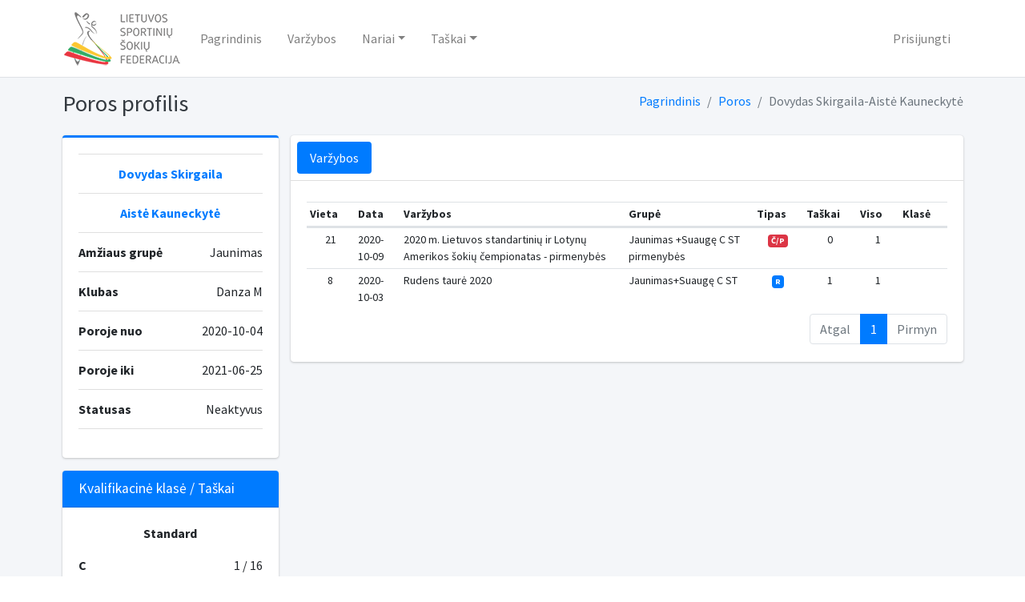

--- FILE ---
content_type: text/html; charset=UTF-8
request_url: https://db.dancesport.lt/couple/5b9f9664-f117-4f36-99a2-9cfac7bf1d5d
body_size: 3695
content:
<!DOCTYPE html>
<html lang="en">
<head>

    <!-- Global site tag (gtag.js) - Google Analytics -->
    <script async src="https://www.googletagmanager.com/gtag/js?id=UA-169401995-1"></script>
    <script>
        window.dataLayer = window.dataLayer || [];
        function gtag(){dataLayer.push(arguments);}
        gtag('js', new Date());

        gtag('config', 'UA-169401995-1');
    </script>
    <script>
        if(/MSIE \d|Trident.*rv:/.test(navigator.userAgent)) {
            window.location = 'microsoft-edge:' + window.location;
            setTimeout(function() {
                window.location = 'https://go.microsoft.com/fwlink/?linkid=2135547';
            }, 1);
        }
    </script>
    <meta charset="utf-8">
    <meta name="viewport" content="width=device-width, initial-scale=1">
    <meta http-equiv="x-ua-compatible" content="ie=edge">

    <title>Dancesport.lt | Database</title>

    <!-- Font Awesome Icons -->
    <link rel="stylesheet" href="/assets/plugins/fontawesome-free/css/all.min.css">
    <!-- iCheck for checkboxes and radio inputs -->
    <link rel="stylesheet" href="/assets/plugins/icheck-bootstrap/icheck-bootstrap.min.css">
    <!-- Select2 -->
    <link rel="stylesheet" href="/assets/plugins/select2/css/select2.min.css">
    <link rel="stylesheet" href="/assets/plugins/select2-bootstrap4-theme/select2-bootstrap4.min.css">
    <!-- Theme style -->
    <link rel="stylesheet" href="/assets/dist/css/adminlte.min.css">
    <!-- DataTables -->
    <link rel="stylesheet" href="/assets/plugins/datatables-bs4/css/dataTables.bootstrap4.css">
    <!-- Datepicker -->
    <link rel="stylesheet" href="/assets/plugins/bootstrap-datepicker-1.9.0-dist/css/bootstrap-datepicker.min.css">
    <!-- Ionicons -->
    <link rel="stylesheet" href="https://code.ionicframework.com/ionicons/2.0.1/css/ionicons.min.css">
    <!-- Bootstrap switch -->
    <link href="https://cdn.jsdelivr.net/gh/gitbrent/bootstrap4-toggle@3.6.1/css/bootstrap4-toggle.min.css" rel="stylesheet">
    <!-- SweetAlert2 -->
    <script src="https://cdn.jsdelivr.net/npm/sweetalert2@9"></script>
    <!-- flag-icon-css -->
    <link rel="stylesheet" href="https://cdnjs.cloudflare.com/ajax/libs/flag-icon-css/3.3.0/css/flag-icon.min.css">
    <!-- Google Font: Source Sans Pro -->
    <link href="https://fonts.googleapis.com/css?family=Source+Sans+Pro:300,400,400i,700" rel="stylesheet">
    </head>
<body class="hold-transition layout-top-nav">
<div class="wrapper">
    <!-- Navbar -->
    <nav class="main-header navbar navbar-expand-md navbar-light navbar-white">
        <div class="container">
            <a href="/" class="navbar-brand">
                <img src="/assets/images/logo1.png" alt="DancesportDB" class="brand-image-xl"
                     style="opacity: .8">
            </a>

            <button class="navbar-toggler order-1" type="button" data-toggle="collapse" data-target="#navbarCollapse" aria-controls="navbarCollapse" aria-expanded="false" aria-label="Toggle navigation">
                <span class="navbar-toggler-icon"></span>
            </button>

            <div class="collapse navbar-collapse order-3" id="navbarCollapse">
                <!-- Left navbar links -->
                <ul class="navbar-nav">
                    <li class="nav-item">
                        <a href="http://www.dancesport.lt/" class="nav-link">Pagrindinis</a>
                    </li>
                    <li class="nav-item">
                        <a href="/competitions" class="nav-link">Varžybos</a>
                    </li>
                    <li class="nav-item dropdown">
                        <a id="dropdownSubMenu1" href="#" data-toggle="dropdown" aria-haspopup="true" aria-expanded="false" class="nav-link dropdown-toggle">Nariai</a>
                        <ul aria-labelledby="dropdownSubMenu1" class="dropdown-menu border-0 shadow">
                            <li><a href="/athletes" class="dropdown-item">Sportininkai</a></li>
                            <li><a href="/couples" class="dropdown-item">Poros</a></li>
                            <li><a href="/officials" class="dropdown-item">Oficialūs nariai</a></li>
                            <li><a href="/clubs" class="dropdown-item">Klubai</a></li>
                            <li><a href="/professionals" class="dropdown-item">PL lyga</a></li>
                        </ul>
                    </li>
                    <li class="nav-item dropdown">
                        <a id="dropdownSubMenu1" href="#" data-toggle="dropdown" aria-haspopup="true" aria-expanded="false" class="nav-link dropdown-toggle">Taškai</a>
                        <ul aria-labelledby="dropdownSubMenu1" class="dropdown-menu border-0 shadow">
                            <li><a href="/qualification" class="dropdown-item">Kvalifikaciniai taškai</a></li>
                            <li><a href="/ranking/2025" class="dropdown-item">Reitingo taškai</a></li>
                            <li><a href="https://docs.google.com/spreadsheets/u/3/d/e/2PACX-1vQOxVe_fg64W_wvQKsWzXLTedD5pZV_1xfkzO9t0uMaV4tlcJtDBviWmD9umli42sGlIGZJrai7s3Qq/pubhtml?gid=0&single=true" target="_blank" class="dropdown-item">Solo Latino taškai</a></li>
                            <li><a href="https://docs.google.com/spreadsheets/d/e/2PACX-1vSow2fIBf1JCUL7SMUV41ILLLfSYRK22hWoaaBUifDQdrjUSRnUeqLS0tFI2IAsurvGMsr1-ZA1LH1u/pubhtml" target="_blank" class="dropdown-item">Vaikai E4 taškai</a></li>
                        </ul>
                    </li>
                                                                            </ul>
            </div>
            <!-- Right navbar links -->
            <ul class="order-1 order-md-3 navbar-nav navbar-no-expand ml-auto">
                                        <li class="nav-item">
                            <a href="/login" class="nav-link">Prisijungti</a>
                        </li>
                                            </ul>
        </div>
    </nav>
    <!-- /.navbar -->

    <!-- Content Wrapper. Contains page content -->
    <div class="content-wrapper">
        <div class="content-header">
            <div class="container">
                <div class="row mb-2">
                    <div class="col-sm-6">
                        <h1 class="m-0 text-dark"> Poros profilis</h1>
                    </div><!-- /.col -->
                    <div class="col-sm-6">
                        <ol class="breadcrumb float-sm-right">
                                <li class="breadcrumb-item"><a href="/">Pagrindinis</a></li>
    <li class="breadcrumb-item"><a href="/couples">Poros</a></li>
    <li class="breadcrumb-item active">Dovydas Skirgaila-Aistė Kauneckytė</li>
                        </ol>
                    </div><!-- /.col -->
                </div><!-- /.row -->
            </div><!-- /.container-fluid -->
        </div>
        <div class="content">
            <div class="container">
                <div class="row">
                    <div class="col-md-12">
                                                                                                                                                                                                            <div class="row">
        <div class="col-md-3">
            <!-- Profile Image -->
            <div class="card card-primary card-outline">
                <div class="card-body box-profile">
                    <ul class="list-group list-group-unbordered mb-3">
                        <li class="list-group-item">
                            <div class="text-center">
                                <a href="/athlete/90efe979-4a89-4cd9-b8c9-e81a6231bcd0"><b>Dovydas Skirgaila</b></a>
                            </div>
                        </li>
                        <li class="list-group-item">
                            <div class="text-center">
                            <a href="/athlete/88525578-2935-4674-8e79-321e3d249245"><b>Aistė Kauneckytė</b></a>
                            </div>
                        </li>
                        <li class="list-group-item">
                            <b>Amžiaus grupė</b> <a class="float-right">
                                Jaunimas
                                                            </a>
                        </li>
                        <li class="list-group-item">
                            <b>Klubas</b> <a class="float-right">
                                Danza M                             </a>
                        </li>
                        <li class="list-group-item">
                            <b>Poroje nuo</b> <a class="float-right">2020-10-04</a>
                        </li>
                        <li class="list-group-item">
                            <b>Poroje iki</b> <a class="float-right">2021-06-25</a>
                        </li>
                        <li class="list-group-item">
                            <b>Statusas</b> <a class="float-right">
                                Neaktyvus
                                                            </a>
                        </li>
                    </ul>
                </div>
                <!-- /.card-body -->
            </div>
            <!-- /.card -->

                            <div class="card card-primary">
                    <div class="card-header">
                        <h3 class="card-title">Kvalifikacinė klasė / Taškai</h3>
                    </div>
                    <!-- /.card-header -->
                    <div class="card-body">

                                                    <p class="text-center"><strong> Standard</strong></p>
                            <p>
                                <b>C</b>
                                                                <a class="float-right">1 / 16</a>
                            </p>
                            <hr>
                            <p class="text-center"><strong> Latin</strong></p>
                            <p>
                                <b>C</b>
                                                                <a class="float-right">0 / 16</a>
                            </p>
                                            </div>
                    <!-- /.card-body -->
                </div>
                    </div>

        <!-- /.col -->
        <div class="col-md-9">
            <div class="card">
                <div class="card-header p-2">
                    <ul class="nav nav-pills">
                        <li class="nav-item"><a class="nav-link active" href="#competitions" data-toggle="tab">Varžybos</a></li>
                    </ul>
                </div><!-- /.card-header -->
                <div class="card-body">
                    <div class="tab-content">
                        <div class="active tab-pane" id="competitions">
                            <div class="table-responsive">
                                <table id="athlete_profile" class="table table-sm text-sm">
                                    <thead>
                                    <tr>
                                        <th>Vieta</th>
                                        <th>Data</th>
                                        <th>Varžybos</th>
                                        <th width="20%">Grupė</th>
                                        <th>Tipas</th>
                                        <th>Taškai</th>
                                        <th>Viso</th>
                                        <th>Klasė</th>
                                    </tr>
                                    </thead>
                                    <tbody>
                                                                            <tr >
                                            <td class="text-center">21</td>
                                            <td>2020-10-09</td>
                                            <td>2020 m. Lietuvos standartinių ir Lotynų Amerikos šokių čempionatas - pirmenybės</td>
                                            <td>Jaunimas +Suaugę C ST pirmenybės</td>
                                                                                            <td class="text-center"><span class="badge badge-danger">Č/P</span></td>
                                                                                        <td class="text-center">0</td>
                                            <td class="text-center">1</td>
                                            <td>
                                                                                                                                            </td>
                                        </tr>
                                                                            <tr >
                                            <td class="text-center">8</td>
                                            <td>2020-10-03</td>
                                            <td>Rudens taurė 2020</td>
                                            <td>Jaunimas+Suaugę C ST</td>
                                                                                            <td class="text-center"><span class="badge badge-primary">R</span></td>
                                                                                        <td class="text-center">1</td>
                                            <td class="text-center">1</td>
                                            <td>
                                                                                                                                            </td>
                                        </tr>
                                                                        </tbody>
                                </table>
                            </div>
                        </div>
                        <!-- /.tab-pane -->
                    </div>
                    <!-- /.tab-content -->
                </div><!-- /.card-body -->
            </div>
            <!-- /.nav-tabs-custom -->
        </div>
        <!-- /.col -->
    </div>
                    </div>
                </div>
            </div>
        </div>
    </div>
    <!-- /.content-wrapper -->
    
    <!-- Main Footer -->
    <footer class="main-footer">
        <!-- To the right -->
        <div class="float-right d-none d-sm-inline">
            info@dancesport.lt
        </div>
        <!-- Default to the left -->
        <strong> &copy; 2021 <a href="https://dancesport.lt">Dancesport.lt</a>.</strong> Visos teisės saugomos
    </footer>
</div>
<!-- ./wrapper -->
<!-- REQUIRED SCRIPTS -->
<!-- jQuery -->
<script src="/assets/plugins/jquery/jquery.min.js"></script>
<!-- Bootstrap 4 -->
<script src="/assets/plugins/bootstrap/js/bootstrap.bundle.min.js"></script>
<!-- Select2 -->
<script src="/assets/plugins/select2/js/select2.full.min.js"></script>
<!-- AdminLTE App -->
<script src="/assets/dist/js/adminlte.min.js"></script>
<!-- Datepicker -->
<script src="/assets/plugins/bootstrap-datepicker-1.9.0-dist/js/bootstrap-datepicker.min.js"></script>
<script src="/assets/plugins/bootstrap-datepicker-1.9.0-dist/locales/bootstrap-datepicker.lt.min.js"></script>
<!-- DataTables -->
<script src="/assets/plugins/datatables/jquery.dataTables.js"></script>
<script src="/assets/plugins/datatables-bs4/js/dataTables.bootstrap4.js"></script>
<!-- BootstrapSwitch -->
<script src="https://cdn.jsdelivr.net/gh/gitbrent/bootstrap4-toggle@3.6.1/js/bootstrap4-toggle.min.js"></script>
<!-- InputMask -->
<script src="/assets/plugins/moment/moment.min.js"></script>
<!-- AdminLTE for demo purposes -->
<script>
$(function () {
    var table = $('#athlete_profile').DataTable({
        /*"order": [[1, "desc"]],*/
        "ordering" : false,
        "language": {
            "infoEmpty": "Nėra įrašų",
            "emptyTable": "Nėra įrašų",
            "paginate": {
                "previous": "Atgal",
                "next": "Pirmyn"
            },

        },
        "paging": true,
        "pageLength": 20,
        "lengthChange": false,
        "info": false,
        "autoWidth": false,
        "dom": 'lrtip',
    });
})
</script>
</body>
</html>


--- FILE ---
content_type: text/css
request_url: https://db.dancesport.lt/assets/plugins/icheck-bootstrap/icheck-bootstrap.min.css
body_size: 1587
content:
/*!
 * icheck-bootstrap v3.0.1 (https://github.com/bantikyan/icheck-bootstrap)
 * Copyright 2018 Hovhannes Bantikyan.
 * Licensed under MIT (https://github.com/bantikyan/icheck-bootstrap/blob/master/LICENSE)
 */[class*=icheck-]{min-height:22px;margin-top:6px!important;margin-bottom:6px!important;padding-left:0}.icheck-inline{display:inline-block}.icheck-inline+.icheck-inline{margin-left:.75rem;margin-top:6px}[class*=icheck-]>label{padding-left:29px!important;min-height:22px;line-height:22px;display:inline-block;position:relative;vertical-align:top;margin-bottom:0;font-weight:400;cursor:pointer}[class*=icheck-]>input:first-child{position:absolute!important;opacity:0;margin:0}[class*=icheck-]>input:first-child:disabled{cursor:default}[class*=icheck-]>input:first-child+input[type=hidden]+label::before,[class*=icheck-]>input:first-child+label::before{content:"";display:inline-block;position:absolute;width:22px;height:22px;border:1px solid #D3CFC8;border-radius:0;margin-left:-29px}[class*=icheck-]>input:first-child:checked+input[type=hidden]+label::after,[class*=icheck-]>input:first-child:checked+label::after{content:"";display:inline-block;position:absolute;top:0;left:0;width:7px;height:10px;border:2px solid #fff;border-left:none;border-top:none;transform:translate(7.75px,4.5px) rotate(45deg);-ms-transform:translate(7.75px,4.5px) rotate(45deg)}[class*=icheck-]>input[type=radio]:first-child+input[type=hidden]+label::before,[class*=icheck-]>input[type=radio]:first-child+label::before{border-radius:50%}[class*=icheck-]>input:first-child:not(:checked):not(:disabled):hover+input[type=hidden]+label::before,[class*=icheck-]>input:first-child:not(:checked):not(:disabled):hover+label::before{border-width:2px}[class*=icheck-]>input:first-child:disabled+input[type=hidden]+label,[class*=icheck-]>input:first-child:disabled+input[type=hidden]+label::before,[class*=icheck-]>input:first-child:disabled+label,[class*=icheck-]>input:first-child:disabled+label::before{pointer-events:none;cursor:default;filter:alpha(opacity=65);-webkit-box-shadow:none;box-shadow:none;opacity:.65}.icheck-default>input:first-child:not(:checked):not(:disabled):hover+input[type=hidden]+label::before,.icheck-default>input:first-child:not(:checked):not(:disabled):hover+label::before{border-color:#adadad}.icheck-default>input:first-child:checked+input[type=hidden]+label::before,.icheck-default>input:first-child:checked+label::before{background-color:#e6e6e6;border-color:#adadad}.icheck-default>input:first-child:checked+input[type=hidden]+label::after,.icheck-default>input:first-child:checked+label::after{border-bottom-color:#333;border-right-color:#333}.icheck-primary>input:first-child:not(:checked):not(:disabled):hover+input[type=hidden]+label::before,.icheck-primary>input:first-child:not(:checked):not(:disabled):hover+label::before{border-color:#2e6da4}.icheck-primary>input:first-child:checked+input[type=hidden]+label::before,.icheck-primary>input:first-child:checked+label::before{background-color:#337ab7;border-color:#2e6da4}.icheck-success>input:first-child:not(:checked):not(:disabled):hover+input[type=hidden]+label::before,.icheck-success>input:first-child:not(:checked):not(:disabled):hover+label::before{border-color:#4cae4c}.icheck-success>input:first-child:checked+input[type=hidden]+label::before,.icheck-success>input:first-child:checked+label::before{background-color:#5cb85c;border-color:#4cae4c}.icheck-info>input:first-child:not(:checked):not(:disabled):hover+input[type=hidden]+label::before,.icheck-info>input:first-child:not(:checked):not(:disabled):hover+label::before{border-color:#46b8da}.icheck-info>input:first-child:checked+input[type=hidden]+label::before,.icheck-info>input:first-child:checked+label::before{background-color:#5bc0de;border-color:#46b8da}.icheck-warning>input:first-child:not(:checked):not(:disabled):hover+input[type=hidden]+label::before,.icheck-warning>input:first-child:not(:checked):not(:disabled):hover+label::before{border-color:#eea236}.icheck-warning>input:first-child:checked+input[type=hidden]+label::before,.icheck-warning>input:first-child:checked+label::before{background-color:#f0ad4e;border-color:#eea236}.icheck-danger>input:first-child:not(:checked):not(:disabled):hover+input[type=hidden]+label::before,.icheck-danger>input:first-child:not(:checked):not(:disabled):hover+label::before{border-color:#d43f3a}.icheck-danger>input:first-child:checked+input[type=hidden]+label::before,.icheck-danger>input:first-child:checked+label::before{background-color:#d9534f;border-color:#d43f3a}.icheck-turquoise>input:first-child:not(:checked):not(:disabled):hover+input[type=hidden]+label::before,.icheck-turquoise>input:first-child:not(:checked):not(:disabled):hover+label::before{border-color:#1abc9c}.icheck-turquoise>input:first-child:checked+input[type=hidden]+label::before,.icheck-turquoise>input:first-child:checked+label::before{background-color:#1abc9c;border-color:#1abc9c}.icheck-emerland>input:first-child:not(:checked):not(:disabled):hover+input[type=hidden]+label::before,.icheck-emerland>input:first-child:not(:checked):not(:disabled):hover+label::before{border-color:#2ecc71}.icheck-emerland>input:first-child:checked+input[type=hidden]+label::before,.icheck-emerland>input:first-child:checked+label::before{background-color:#2ecc71;border-color:#2ecc71}.icheck-peterriver>input:first-child:not(:checked):not(:disabled):hover+input[type=hidden]+label::before,.icheck-peterriver>input:first-child:not(:checked):not(:disabled):hover+label::before{border-color:#3498db}.icheck-peterriver>input:first-child:checked+input[type=hidden]+label::before,.icheck-peterriver>input:first-child:checked+label::before{background-color:#3498db;border-color:#3498db}.icheck-amethyst>input:first-child:not(:checked):not(:disabled):hover+input[type=hidden]+label::before,.icheck-amethyst>input:first-child:not(:checked):not(:disabled):hover+label::before{border-color:#9b59b6}.icheck-amethyst>input:first-child:checked+input[type=hidden]+label::before,.icheck-amethyst>input:first-child:checked+label::before{background-color:#9b59b6;border-color:#9b59b6}.icheck-wetasphalt>input:first-child:not(:checked):not(:disabled):hover+input[type=hidden]+label::before,.icheck-wetasphalt>input:first-child:not(:checked):not(:disabled):hover+label::before{border-color:#34495e}.icheck-wetasphalt>input:first-child:checked+input[type=hidden]+label::before,.icheck-wetasphalt>input:first-child:checked+label::before{background-color:#34495e;border-color:#34495e}.icheck-greensea>input:first-child:not(:checked):not(:disabled):hover+input[type=hidden]+label::before,.icheck-greensea>input:first-child:not(:checked):not(:disabled):hover+label::before{border-color:#16a085}.icheck-greensea>input:first-child:checked+input[type=hidden]+label::before,.icheck-greensea>input:first-child:checked+label::before{background-color:#16a085;border-color:#16a085}.icheck-nephritis>input:first-child:not(:checked):not(:disabled):hover+input[type=hidden]+label::before,.icheck-nephritis>input:first-child:not(:checked):not(:disabled):hover+label::before{border-color:#27ae60}.icheck-nephritis>input:first-child:checked+input[type=hidden]+label::before,.icheck-nephritis>input:first-child:checked+label::before{background-color:#27ae60;border-color:#27ae60}.icheck-belizehole>input:first-child:not(:checked):not(:disabled):hover+input[type=hidden]+label::before,.icheck-belizehole>input:first-child:not(:checked):not(:disabled):hover+label::before{border-color:#2980b9}.icheck-belizehole>input:first-child:checked+input[type=hidden]+label::before,.icheck-belizehole>input:first-child:checked+label::before{background-color:#2980b9;border-color:#2980b9}.icheck-wisteria>input:first-child:not(:checked):not(:disabled):hover+input[type=hidden]+label::before,.icheck-wisteria>input:first-child:not(:checked):not(:disabled):hover+label::before{border-color:#8e44ad}.icheck-wisteria>input:first-child:checked+input[type=hidden]+label::before,.icheck-wisteria>input:first-child:checked+label::before{background-color:#8e44ad;border-color:#8e44ad}.icheck-midnightblue>input:first-child:not(:checked):not(:disabled):hover+input[type=hidden]+label::before,.icheck-midnightblue>input:first-child:not(:checked):not(:disabled):hover+label::before{border-color:#2c3e50}.icheck-midnightblue>input:first-child:checked+input[type=hidden]+label::before,.icheck-midnightblue>input:first-child:checked+label::before{background-color:#2c3e50;border-color:#2c3e50}.icheck-sunflower>input:first-child:not(:checked):not(:disabled):hover+input[type=hidden]+label::before,.icheck-sunflower>input:first-child:not(:checked):not(:disabled):hover+label::before{border-color:#f1c40f}.icheck-sunflower>input:first-child:checked+input[type=hidden]+label::before,.icheck-sunflower>input:first-child:checked+label::before{background-color:#f1c40f;border-color:#f1c40f}.icheck-carrot>input:first-child:not(:checked):not(:disabled):hover+input[type=hidden]+label::before,.icheck-carrot>input:first-child:not(:checked):not(:disabled):hover+label::before{border-color:#e67e22}.icheck-carrot>input:first-child:checked+input[type=hidden]+label::before,.icheck-carrot>input:first-child:checked+label::before{background-color:#e67e22;border-color:#e67e22}.icheck-alizarin>input:first-child:not(:checked):not(:disabled):hover+input[type=hidden]+label::before,.icheck-alizarin>input:first-child:not(:checked):not(:disabled):hover+label::before{border-color:#e74c3c}.icheck-alizarin>input:first-child:checked+input[type=hidden]+label::before,.icheck-alizarin>input:first-child:checked+label::before{background-color:#e74c3c;border-color:#e74c3c}.icheck-clouds>input:first-child:not(:checked):not(:disabled):hover+input[type=hidden]+label::before,.icheck-clouds>input:first-child:not(:checked):not(:disabled):hover+label::before{border-color:#ecf0f1}.icheck-clouds>input:first-child:checked+input[type=hidden]+label::before,.icheck-clouds>input:first-child:checked+label::before{background-color:#ecf0f1;border-color:#ecf0f1}.icheck-clouds>input:first-child:checked+input[type=hidden]+label::after,.icheck-clouds>input:first-child:checked+label::after{border-bottom-color:#95a5a6;border-right-color:#95a5a6}.icheck-concrete>input:first-child:not(:checked):not(:disabled):hover+input[type=hidden]+label::before,.icheck-concrete>input:first-child:not(:checked):not(:disabled):hover+label::before{border-color:#95a5a6}.icheck-concrete>input:first-child:checked+input[type=hidden]+label::before,.icheck-concrete>input:first-child:checked+label::before{background-color:#95a5a6;border-color:#95a5a6}.icheck-orange>input:first-child:not(:checked):not(:disabled):hover+input[type=hidden]+label::before,.icheck-orange>input:first-child:not(:checked):not(:disabled):hover+label::before{border-color:#f39c12}.icheck-orange>input:first-child:checked+input[type=hidden]+label::before,.icheck-orange>input:first-child:checked+label::before{background-color:#f39c12;border-color:#f39c12}.icheck-pumpkin>input:first-child:not(:checked):not(:disabled):hover+input[type=hidden]+label::before,.icheck-pumpkin>input:first-child:not(:checked):not(:disabled):hover+label::before{border-color:#d35400}.icheck-pumpkin>input:first-child:checked+input[type=hidden]+label::before,.icheck-pumpkin>input:first-child:checked+label::before{background-color:#d35400;border-color:#d35400}.icheck-pomegranate>input:first-child:not(:checked):not(:disabled):hover+input[type=hidden]+label::before,.icheck-pomegranate>input:first-child:not(:checked):not(:disabled):hover+label::before{border-color:#c0392b}.icheck-pomegranate>input:first-child:checked+input[type=hidden]+label::before,.icheck-pomegranate>input:first-child:checked+label::before{background-color:#c0392b;border-color:#c0392b}.icheck-silver>input:first-child:not(:checked):not(:disabled):hover+input[type=hidden]+label::before,.icheck-silver>input:first-child:not(:checked):not(:disabled):hover+label::before{border-color:#bdc3c7}.icheck-silver>input:first-child:checked+input[type=hidden]+label::before,.icheck-silver>input:first-child:checked+label::before{background-color:#bdc3c7;border-color:#bdc3c7}.icheck-asbestos>input:first-child:not(:checked):not(:disabled):hover+input[type=hidden]+label::before,.icheck-asbestos>input:first-child:not(:checked):not(:disabled):hover+label::before{border-color:#7f8c8d}.icheck-asbestos>input:first-child:checked+input[type=hidden]+label::before,.icheck-asbestos>input:first-child:checked+label::before{background-color:#7f8c8d;border-color:#7f8c8d}